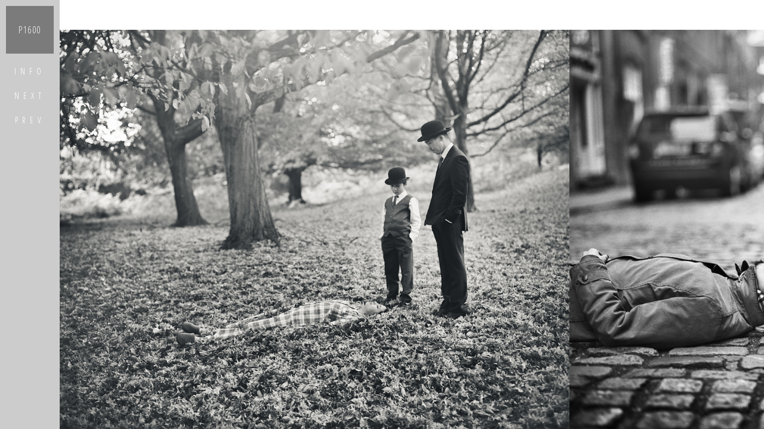

--- FILE ---
content_type: text/html; charset=utf-8
request_url: http://www.p1600.com/en/portfolio/location_portrait_photography/
body_size: 29478
content:

<!DOCTYPE html>
<html lang="en">
<head id="ctl00_Head1"><meta charset="UTF-8" /><link href="https://fonts.googleapis.com/css?family=Open+Sans+Condensed:300" rel="stylesheet" type="text/css" />
    <script src="//ajax.googleapis.com/ajax/libs/jquery/1.8.3/jquery.min.js"></script>
    <script src="/_js/jquery.cookie.js"></script>
    <script>
        (function (i, s, o, g, r, a, m) {
            i['GoogleAnalyticsObject'] = r; i[r] = i[r] || function () {
                (i[r].q = i[r].q || []).push(arguments)
            }, i[r].l = 1 * new Date(); a = s.createElement(o),
  m = s.getElementsByTagName(o)[0]; a.async = 1; a.src = g; m.parentNode.insertBefore(a, m)
        })(window, document, 'script', '//www.google-analytics.com/analytics.js', 'ga');

        ga('create', 'UA-2311096-30', 'p1600.com');
        ga('send', 'pageview');
    </script>
    <script>var switchTo5x = true;</script>
    <script src="http://w.sharethis.com/button/buttons.js"></script>
    <script>stLight.options({ publisher: "4a936b21-ab47-43c2-92ff-e39e960eb1bd", doNotHash: true, doNotCopy: true, hashAddressBar: false });</script>
    <script>
        var w = false;
        $(window).resize(function () {
            $('#content').hide();
            if (w !== false)
                clearTimeout(w);
            w = setTimeout(function () { $('#content').show(); }, 100);
        });

        $(document).ready(function () {
            $("#menu_h").css("display", "none");
            $("#menu_v").css("display", "none");
            $("#menu_icon").click(function () {
                $("#menu_h").fadeToggle("fast", "linear");
                $("#menu_v").fadeToggle("fast", "linear");
            });
        });
    </script>
    
<meta property="og:site_name" content="P1600.com - Nobuyuki Taguchi Photography"/><meta property="og:image" content="http://www.p1600.com/8cc276a6-5814-4bd8-844d-507a204325ed/gallery/2013/11/1200/1200_130282598369863612_999.jpg"/><meta property="og:image" content="http://www.p1600.com/8cc276a6-5814-4bd8-844d-507a204325ed/gallery/2013/11/1200/1200_130289456731623117_1010.jpg"/><meta property="og:image" content="http://www.p1600.com/8cc276a6-5814-4bd8-844d-507a204325ed/gallery/2013/10/1200/1200_130270233868077623_995.jpg"/><meta property="og:image" content="http://www.p1600.com/8cc276a6-5814-4bd8-844d-507a204325ed/gallery/2015/5/1200/1200_130759387821966176_1379.jpg"/><meta property="og:image" content="http://www.p1600.com/8cc276a6-5814-4bd8-844d-507a204325ed/gallery/2015/4/1200/1200_130724618938039368_1220.jpg"/><meta property="og:image" content="http://www.p1600.com/8cc276a6-5814-4bd8-844d-507a204325ed/gallery/2015/5/1200/1200_130754650433388785_1300.jpg"/><meta property="og:image" content="http://www.p1600.com/8cc276a6-5814-4bd8-844d-507a204325ed/gallery/2015/5/1200/1200_130754653261087321_1301.jpg"/><meta property="og:image" content="http://www.p1600.com/8cc276a6-5814-4bd8-844d-507a204325ed/gallery/2014/5/1200/1200_130445771664957780_1108.jpg"/><meta property="og:image" content="http://www.p1600.com/8cc276a6-5814-4bd8-844d-507a204325ed/gallery/2014/2/1200/1200_130367218593676803_1056.jpg"/><meta property="og:image" content="http://www.p1600.com/8cc276a6-5814-4bd8-844d-507a204325ed/gallery/2014/2/1200/1200_130367627551810697_1058.jpg"/><meta property="og:image" content="http://www.p1600.com/8cc276a6-5814-4bd8-844d-507a204325ed/gallery/2014/2/1200/1200_130366081471996530_1053.jpg"/><meta property="og:image" content="http://www.p1600.com/8cc276a6-5814-4bd8-844d-507a204325ed/gallery/2013/12/1200/1200_130317878791839300_1037.jpg"/><meta property="og:image" content="http://www.p1600.com/8cc276a6-5814-4bd8-844d-507a204325ed/gallery/2013/7/1200/1200_130181084805625000_969.jpg"/><meta property="og:image" content="http://www.p1600.com/8cc276a6-5814-4bd8-844d-507a204325ed/gallery/2013/10/1200/1200_130270233645422798_993.jpg"/><meta property="og:image" content="http://www.p1600.com/8cc276a6-5814-4bd8-844d-507a204325ed/gallery/2013/7/1200/1200_130179449841093750_961.jpg"/><meta property="og:image" content="http://www.p1600.com/8cc276a6-5814-4bd8-844d-507a204325ed/gallery/2013/7/1200/1200_130179485259375000_964.jpg"/><meta property="og:image" content="http://www.p1600.com/8cc276a6-5814-4bd8-844d-507a204325ed/gallery/2014/2/1200/1200_130366136572263028_1055.jpg"/>
<script src="/_js/jquery.mousewheel.min.js"></script>
<script>
    jQuery(document).ready(function () {
        $("#info_panel").css("display", "none");
        $(".trigger").click(function () {
            $("#info_panel").toggle("fast");
            $(this).toggleClass("active");
            return false;
        });

        var speedscroll = 240;
        var adjust = 50;
        $('#nav_next a').bind('click', function (event) {
            scrollRight();
        });
        $('#nav_prev a').bind('click', function (event) {
            scrollLeft();
        });
        $(document).keydown(function (e) {
            if (e.keyCode == 37) {
                scrollLeft();
            }
        });
        $(document).keydown(function (e) {
            if (e.keyCode == 39) {
                scrollRight();
            }
        });
        if (/Android|AppleWebKit|webOS|iPhone|iPad|iPod|BlackBerry|IEMobile|Opera Mini/i.test(navigator.userAgent)) {  
            $("#horizontal_images_content").mousewheel(function (event, delta) {
                this.scrollLeft -= (delta * 150);
                event.preventDefault();
            });
        }

        function scrollRight() {
            var centre = $(document).width() / 2;
            $("#horizontal_images_content ul li").each(function (index) {
                if (centre < $(this).offset().left) {
                    var marginleft = $("#horizontal_images_content ul li:first-child").offset().left;
                    var ic = ($(this).offset().left + ($(this).width() / 2));
                    var mt = (ic - (marginleft)) - centre;
                    $('#horizontal_images_content').stop().animate({
                        scrollLeft: mt + adjust
                    }, speedscroll);
                    event.preventDefault();
                    return false;
                }
            });
        };
        function scrollLeft() {
            var centre = $(document).width() / 2;
            $("#horizontal_images_content ul li").each(function (index) {
                if (centre < ($(this).offset().left + $(this).width())) {
                    var marginleft = $("#horizontal_images_content ul li:first-child").offset().left;
                    if (index > 0) {
                        index--;
                    }
                    var targetitem = $("#horizontal_images_content ul li").eq(index);
                    var ic = (targetitem.offset().left + (targetitem.width() / 2));
                    var mt = (ic - (marginleft)) - centre;
                    $('#horizontal_images_content').stop().animate({
                        scrollLeft: mt + adjust
                    }, speedscroll);
                    event.preventDefault();
                    return false;
                }
            });
        };

        //below new script is not complited and not been used
        function thumbnail_Scroll(e) {
            var centre = $(document).width() / 2;
            var marginleft = $("#horizontal_images_content ul li:first-child").offset().left;
            $("#horizontal_images_content ul li").each(function (index) {
                if (e === 'left') {
                    if (centre < ($(this).offset().left + $(this).width())) {
                        if (index > 0) {
                            index--;
                        }
                        var targetitem = $("#horizontal_images_content ul li").eq(index);
                        var ic = (targetitem.offset().left + (targetitem.width() / 2));
                        var mt = (ic - (marginleft)) - centre;
                        $('#horizontal_images_content').stop().animate({
                            scrollLeft: mt + adjust
                        }, speedscroll);
                        event.preventDefault();
                        return false;
                    }
                }
                else if (e == 'right') {
                    if (centre < $(this).offset().left) {
                        var ic = ($(this).offset().left + ($(this).width() / 2));
                        var mt = (ic - (marginleft)) - centre;
                        $('#horizontal_images_content').stop().animate({
                            scrollLeft: mt + adjust
                        }, speedscroll);
                        event.preventDefault();
                        return false;
                    }
                }


            });
        };
        
    });
</script>
<title>
	Portrait Location Photography 
</title><link href="../../../App_Themes/default_05/base_layout.css" type="text/css" rel="stylesheet" /><link href="../../../App_Themes/default_05/horizontal_images.css" type="text/css" rel="stylesheet" /><link href="../../../App_Themes/default_05/image_montage.css" type="text/css" rel="stylesheet" /><link href="../../../App_Themes/default_05/info_panel.css" type="text/css" rel="stylesheet" /><link href="../../../App_Themes/default_05/menu.css" type="text/css" rel="stylesheet" /><meta name="description" content="The portfolio of photography by Nobuyuki Taguchi. Portrait Location Photography " /></head>
<body>
    <form method="post" action="./?galleryid=44" id="aspnetForm">
<div class="aspNetHidden">
<input type="hidden" name="__VIEWSTATE" id="__VIEWSTATE" value="/[base64]/zBXUme5uHYlg==" />
</div>

<div class="aspNetHidden">

	<input type="hidden" name="__VIEWSTATEGENERATOR" id="__VIEWSTATEGENERATOR" value="035D8435" />
</div>

    <div id="sidebar">
        <div id="menu_top_left">
            
<div id="menu_icon">
    <a href="#">P1600</a>
</div>
<div id="menu_h">
    <div id="menu_hl">
        <div id="menu_hl_line">
        </div>
    </div>
    <div id="menu_hr">
        <nav>
            <ul>
                <li><a href="/en/">Home</a></li>
                <li><a href="/en/about/">About</a></li>
                <li><a href="/en/contact/">Contact</a></li>
            </ul>
        </nav>
    </div>
</div>
<div id="menu_v">
    <div id="menu_vt">
        <div id="menu_vt_line">
        </div>
    </div>
    <div id="menu_vb">
        <nav>
            <ul>
                <li>> <a href="/en/portfolio/stillness/">Stillness</a></li> 
                <li><a href="/en/portfolio/medium_format_portrait_photography/">Portrait Studio</a></li>  
                <li><a href="/en/portfolio/location_portrait_photography/">Portrait Location</a></li>
                <li>> <a href="/en/portfolio/the_photographer/">The Photographer</a></li>
                <li>> <a href="/en/portfolio/yukata/">Yukata</a></li>
                <li><a href="/en/portfolio/large_format_portrait_photography/">Portrait by Large Format</a></li> 
                <li><a href="/en/portfolio/fashion_photography/">Fashion / Beauty</a></li>
                <li><a href="/en/portfolio/street_photography_london_120/">Street 120</a></li>
                <li><a href="/en/portfolio/street_photography_london_colour/">Street 120 Colour</a></li>
                <li><a href="/en/portfolio/street_photography_london_2012/">Street 35mm 2012</a></li>
                <li><a href="/en/portfolio/london_5x4/">London 5x4</a></li>
                <li><a href="/en/portfolio/city_of_london/">City of London</a></li>  
                <li>> <a href="/en/portfolio/london_cityscape/">London Cityscape</a></li>                 
            </ul>
        </nav>
    </div>
</div>

        </div>
        
    <div id="photo_nav_group">
        <div id="info_trigger">
            <a class="trigger active" href="#">info</a>
        </div>
        <div id="nav_next">
            <a href="#">Next</a>
            
        </div>
        <div id="nav_prev">
            <a href="#">Prev</a>
            
        </div>
    </div>
        

    </div>
    <div id="content">
        
<article>
    <div id="info_panel">
        <h1>Portrait Location Photography </h1>
        <p></p>
        <div class="mouse_wheel"></div>
        <div class="share_this_button">
            <span class='st_sharethis_large'></span><span class='st_facebook_large'></span><span
                class='st_twitter_large'></span><span class='st_pinterest_large'></span>
        </div>
        
    </div>
    
    <div id="horizontal_images_content" class="hight_full"><div class="margin_top"></div><div class="image_content"><ul><li><a href="/en/portfolio/location_portrait_photography/photo_999.aspx"><img id="photo_999" title="Portrait Location Photography  - Autumn Leaves" alt="Portrait Location Photography  - Autumn Leaves" src="/8cc276a6-5814-4bd8-844d-507a204325ed/gallery/2013/11/1200/1200_130282598369863612_999.jpg" /></a></li><li><a href="/en/portfolio/location_portrait_photography/photo_1010.aspx"><img id="photo_1010" title="Portrait Location Photography  - On a Road" alt="Portrait Location Photography  - On a Road" src="/8cc276a6-5814-4bd8-844d-507a204325ed/gallery/2013/11/1200/1200_130289456731623117_1010.jpg" /></a></li><li><a href="/en/portfolio/location_portrait_photography/photo_995.aspx"><img id="photo_995" title="Portrait Location Photography  - Girl with rabbit" alt="Portrait Location Photography  - Girl with rabbit" src="/8cc276a6-5814-4bd8-844d-507a204325ed/gallery/2013/10/1200/1200_130270233868077623_995.jpg" /></a></li><li><a href="/en/portfolio/location_portrait_photography/photo_1379.aspx"><img id="photo_1379" title="Portrait Location Photography  - Photo 1379" alt="Portrait Location Photography  - Photo 1379" src="/8cc276a6-5814-4bd8-844d-507a204325ed/gallery/2015/5/1200/1200_130759387821966176_1379.jpg" /></a></li><li><a href="/en/portfolio/location_portrait_photography/photo_1220.aspx"><img id="photo_1220" title="Portrait Location Photography  - Mayumi at East London" alt="Portrait Location Photography  - Mayumi at East London" src="/8cc276a6-5814-4bd8-844d-507a204325ed/gallery/2015/4/1200/1200_130724618938039368_1220.jpg" /></a></li><li><a href="/en/portfolio/location_portrait_photography/photo_1300.aspx"><img id="photo_1300" title="Portrait Location Photography  - Photo 1300" alt="Portrait Location Photography  - Photo 1300" src="/8cc276a6-5814-4bd8-844d-507a204325ed/gallery/2015/5/1200/1200_130754650433388785_1300.jpg" /></a></li><li><a href="/en/portfolio/location_portrait_photography/photo_1301.aspx"><img id="photo_1301" title="Portrait Location Photography  - Photo 1301" alt="Portrait Location Photography  - Photo 1301" src="/8cc276a6-5814-4bd8-844d-507a204325ed/gallery/2015/5/1200/1200_130754653261087321_1301.jpg" /></a></li><li><a href="/en/portfolio/location_portrait_photography/photo_1108.aspx"><img id="photo_1108" title="Portrait Location Photography  - Alice Loombe at Westminster Bridge" alt="Portrait Location Photography  - Alice Loombe at Westminster Bridge" src="/8cc276a6-5814-4bd8-844d-507a204325ed/gallery/2014/5/1200/1200_130445771664957780_1108.jpg" /></a></li><li><a href="/en/portfolio/location_portrait_photography/photo_1056.aspx"><img id="photo_1056" title="Portrait Location Photography  - Photo 1056" alt="Portrait Location Photography  - Photo 1056" src="/8cc276a6-5814-4bd8-844d-507a204325ed/gallery/2014/2/1200/1200_130367218593676803_1056.jpg" /></a></li><li><a href="/en/portfolio/location_portrait_photography/photo_1058.aspx"><img id="photo_1058" title="Portrait Location Photography  - Photo 1058" alt="Portrait Location Photography  - Photo 1058" src="/8cc276a6-5814-4bd8-844d-507a204325ed/gallery/2014/2/1200/1200_130367627551810697_1058.jpg" /></a></li><li><a href="/en/portfolio/location_portrait_photography/photo_1053.aspx"><img id="photo_1053" title="Portrait Location Photography  - Photo 1053" alt="Portrait Location Photography  - Photo 1053" src="/8cc276a6-5814-4bd8-844d-507a204325ed/gallery/2014/2/1200/1200_130366081471996530_1053.jpg" /></a></li><li><a href="/en/portfolio/location_portrait_photography/photo_1037.aspx"><img id="photo_1037" title="Portrait Location Photography  - Nadsroic" alt="Portrait Location Photography  - Nadsroic" src="/8cc276a6-5814-4bd8-844d-507a204325ed/gallery/2013/12/1200/1200_130317878791839300_1037.jpg" /></a></li><li><a href="/en/portfolio/location_portrait_photography/photo_969.aspx"><img id="photo_969" title="Portrait Location Photography  - Photo 969" alt="Portrait Location Photography  - Photo 969" src="/8cc276a6-5814-4bd8-844d-507a204325ed/gallery/2013/7/1200/1200_130181084805625000_969.jpg" /></a></li><li><a href="/en/portfolio/location_portrait_photography/photo_993.aspx"><img id="photo_993" title="Portrait Location Photography  - Girl in Tree" alt="Portrait Location Photography  - Girl in Tree" src="/8cc276a6-5814-4bd8-844d-507a204325ed/gallery/2013/10/1200/1200_130270233645422798_993.jpg" /></a></li><li><a href="/en/portfolio/location_portrait_photography/photo_961.aspx"><img id="photo_961" title="Portrait Location Photography  - Photo 961" alt="Portrait Location Photography  - Photo 961" src="/8cc276a6-5814-4bd8-844d-507a204325ed/gallery/2013/7/1200/1200_130179449841093750_961.jpg" /></a></li><li><a href="/en/portfolio/location_portrait_photography/photo_964.aspx"><img id="photo_964" title="Portrait Location Photography  - Photo 964" alt="Portrait Location Photography  - Photo 964" src="/8cc276a6-5814-4bd8-844d-507a204325ed/gallery/2013/7/1200/1200_130179485259375000_964.jpg" /></a></li><li><a href="/en/portfolio/location_portrait_photography/photo_1055.aspx"><img id="photo_1055" title="Portrait Location Photography  - Fashion - Yana II" alt="Portrait Location Photography  - Fashion - Yana II" src="/8cc276a6-5814-4bd8-844d-507a204325ed/gallery/2014/2/1200/1200_130366136572263028_1055.jpg" /></a></li><li class="page_end"><span>&nbsp;</span></li></ul></div><div class="margin_btm"></div></div></div>
        
</article>

    </div>
    <noscript>
        <div id="noscript_notice">
            You are missing a bit with JavaScript disabled.</div>
    </noscript>
    </form>
</body>
</html>


--- FILE ---
content_type: text/css
request_url: http://www.p1600.com/App_Themes/default_05/base_layout.css
body_size: 2057
content:

*
{
    margin: 0;
    padding:0;
    font-family: 'Open Sans Condensed', Arial, Verdana, Trebuchet MS,  Sans-Serif;
}

html, body, form
{
    height:100%;
    width:100%;
}

#noscript_notice
{
    position: absolute;
    display: block;
    color: White;
    left:0;
    top:5px;
    text-align:center;
    width:100%;
}

noscript img
{
    height:auto;
    width:100%;
}

#content {  
  height: 100%; 
  /*background-color: #c5c1b4;*/ 
  /*margin-left:100px;*/
  overflow: hidden;
  z-index:1;
}

#sidebar 
{
  display: block;
  width: 100px;
  height: 100%;
  position: absolute;
  top:0;
  left:0;  
  /*background-color: #375f99; 
  background: none repeat scroll 0 0 #272727;*/
  z-index:2;
  background: rgba(0, 0, 0, .2); 
}
article,
#img_content
{
    width: 100%;
    height: 100%;  
     
}

#img_content,
.backstretch
{

    
}

#img_content
{
    text-align: center; 

}
#img_content h2
{
    font-size:12px;
    font-weight: normal; 
    line-height:20px;   
    margin-top:-20px;
}

#img_content em
{
    font-size:12px;
    font-weight: normal; 
}

#img_content em a
{
    color:#888;
    text-decoration: none;
}

#img_content .image_content,
#img_content .image_content_panoramic
{
   height: 86%;
}

#img_content .image_content img
{
    height:100%;
    width:auto;
}
#img_content .image_content_panoramic img
{
    width:100%;
    height:auto;    
}


#article_content
{    
    color:#EDEDED;
    background: rgba(0, 0, 0, .3);
    margin-left:100px;
    padding:20px;
}

.content_text
{
    display:block;
    margin:20px 20px 0 125px;
}

h1
{ 
  font-size:20px;
  font-weight: normal;
}
.h2_20
{ 
  font-size:20px;
  font-weight: normal;
}

.margin_top_15
{
    margin-top:15px;
}

.margin_btm_20
{
    margin-bottom:20px;
}

.white_bg_opacity_2
{
    padding: 40px;
     background: rgba(250, 250, 250, .8); 
}

.overflow_scroll
{
    overflow: auto;
    height: 85%;
}



--- FILE ---
content_type: text/css
request_url: http://www.p1600.com/App_Themes/default_05/horizontal_images.css
body_size: 3440
content:


@media screen and (max-width: 980px) and (min-height: 1100px) {
  #horizontal_images_content 
  {
      width: 100%;
  }
  #nav_next
  {
      display: none;
  }
   #nav_prev
  {
      display: none;
  }  
  #content
  {
     padding-left: 100px !important;
  }
  #horizontal_images_content ul 
  {
    height: Auto !important;
    margin-left: 0 !important;
    margin-right: 10px !important;
  }
  #horizontal_images_content ul li 
  {
    height: Auto !important;
    display:list-item !important;
    margin-bottom:10px !important;
  }
  #horizontal_images_content img 
  {
    height: Auto !important;
    width: 100% !important;
  }
  #content .margin_top
  {
      height:5px !important;
  }
  #horizontal_images_content .margin_btm
  {
      height:400px !important;
  }
   #horizontal_images_content 
  {
    overflow-y: Auto !important;
  }
  .image_content > img
  {
      height: Auto !important;
      width: 100% !important;
  }  
}

#horizontal_images_content
{   
   text-align: center;
   white-space: nowrap;
   height: 100%;
   background-color:#fff;    
   overflow: auto;
   overflow-y: hidden; 
   -webkit-overflow-scrolling: touch;
}

#img_content .margin_top
{
    height: 7%;
}
#img_content .margin_btm
{
    height: 7%;
}

.hight_full .margin_top
{
    height: 7%;
}
.hight_full  .margin_btm
{
    height: 0px;
}
.hight_full .image_content
{
   height: 93%;
}

.full .margin_top
{
    height: 0px;
}
.full  .margin_btm
{
    height: 0px;
}
.full .image_content
{
   height: 100%;
}

.hight_70per .margin_top
{
    height: 15%;
}
.hight_70per  .margin_btm
{
    height: 15%;
}
.hight_70per .image_content
{
   height: 70%;
}
.hight_70per ul li
{
    margin-right:5px !important;
}

.hight_80per .margin_top
{
    height: 10%;
}
.hight_80per  .margin_btm
{
    height: 10%;
}
.hight_80per .image_content
{
   height: 80%;
}
.hight_80per ul li
{
    margin-right:5px !important;
}


.hight_680 .margin_top
{
    height: 20%;
}
.hight_680  .margin_btm
{
     height: 20%;
}
.hight_680 .image_content
{
   height: 60%;
   /*max-height:680px;*/
}
.hight_680 ul li
{
    margin-right:10px !important;
}

.hight_50per .margin_top
{
    height: 25%;
}
.hight_50per  .margin_btm
{
     height: 25%;
}
.hight_50per .image_content
{
   height: 50%;
   /*max-height:680px;*/
}
.hight_50per ul li
{
    margin-right:10px !important;
}


#horizontal_images_content ul
{
    height: 100%; 
    margin-left:100px; 
    margin-right:100px; 
}
#horizontal_images_content ul li
{    
    height: 100%; 
    display: inline; 
    list-style: none; 
    margin:0;
    padding: 0 0 0 0;
}

#horizontal_images_content img
{
    height: 100%;
    width: auto; 
    border-style:none;
}


#horizontal_images_content ul li.page_next,
#horizontal_images_content ul li.page_end
{
    display: inline-block; 
    line-height:50%;
    vertical-align: middle;   
}

#horizontal_images_content ul li.page_next a
{
    font-size: 1.8em;
    letter-spacing: 0.2em;
    text-decoration: none;
    color:#000000;
    padding:10px 100px 10px 100px;     
}

#horizontal_images_content ul li.page_end span
{
    display: block;
    width: 200px;   
}

#horizontal_images_content ul li.page_next a:hover
{
    color:#CC0000;
}


--- FILE ---
content_type: text/css
request_url: http://www.p1600.com/App_Themes/default_05/image_montage.css
body_size: 127
content:
.am-wrapper{
	float:left;
	position:relative;
	overflow:hidden;
}
.am-wrapper img{
	position:absolute;
	outline:none;
}

--- FILE ---
content_type: text/css
request_url: http://www.p1600.com/App_Themes/default_05/info_panel.css
body_size: 2808
content:
#info_panel {

    height: auto;
    left: 100px;
    padding: 30px 30px 30px 80px;
    position: absolute;
    top: 100px;
    width: 330px;
    color: White;
    z-index:1;
    background: none repeat scroll 0 0 #000000;     
    background: rgba(0, 0, 0, .6);
}

#info_panel h1
{
    font-size:20px;
}
#info_panel h2
{
    font-size:16px;
    font-weight: normal;
    margin-top:10px;
}
#info_panel h3
{
    font-size:16px;
    margin-top:10px;
    font-weight: normal;
}
#info_panel p
{
    font-size:13px;
    margin-left:10px;
    
}

#info_panel a
{
    color:#fff;    
    text-decoration: none;
}

#info_panel a:hover
{
    text-decoration: underline;
}

.photo_tag
{
    font-size:13px;
    margin:20px 0 30px 0;
}

.photo_tag dl 
{
    line-height: 1.4em;
    margin-left:10px;
    margin-top:5px;
}
.photo_tag dt 
{
    float: left;    
    min-width: 120px;
}

.mouse_wheel 
{
    margin:15px 0 5px 65px;
    display: block;
    width: 262px;
    height: 67px;
    background-image: url("images/mouse_wheel_can_be_used_to_scroll.png");
    background-repeat:no-repeat;
    background-position:center top;  
}

.share_this_button
{
    text-align:right;
    margin-right:50px;
}

/*--------------------------------*/

#photo_nav_group
{
    position: absolute;
    top:100px;
}

#info_trigger a,
#nav_next a,
#nav_prev a,
#nav_next span,
#nav_prev span,
#audio_control_link a
{   
    display: block;
    font-size: 14px;
    letter-spacing:0.5em;
    left: 0; 
    text-decoration: none;    
    /*background: none repeat scroll 0 0 #000000;*/
    z-index:2;
    width:100px;
    line-height:40px;
    text-align:center; 
    margin-bottom:1px;
    text-transform: uppercase;
}

#info_trigger a,
#nav_next a,
#nav_prev a
{
      position: relative;  
       color: #FFFFFF;
          transition:background-color 0.3s ease;
    -webkit-transition:background-color 0.3s ease;
    -moz-transition:background-color 0.3s ease;
    -o-transition:background-color 0.3s ease;
}

#info_trigger a:hover,
#nav_next a:hover,
#nav_prev a:hover
{
    background: rgba(0, 0, 0, .2);
}

#nav_next span,
#nav_prev span
{
    position: relative;  
    color: #525252;
}

#audio_control_link a
{         
    bottom:30px;   
    color: #FFFFFF;  
    position: absolute;  
    text-indent: -9999px;
    background-image: url("images/icon_speaker.png");
    background-repeat:no-repeat;
    background-position:center top; 
}

.text_align_center
{
    text-align: center;
}

audio  
{
    width:310px;
}





#audio_control_link a.on
{
   background-position:center top; 
}
#audio_control_link a.off
{
   background-position:center bottom; 
}

--- FILE ---
content_type: text/css
request_url: http://www.p1600.com/App_Themes/default_05/menu.css
body_size: 3228
content:




#menu_centre,
#menu_top_left
{
   position: absolute;
   width: 1px;
   height: 1px;
   overflow: visible;  
   font-size: 16px;
   letter-spacing: 0.05em;
}

#menu_centre
{
    top: 25%;
    left: 50%;
    
}
#menu_top_left
{
    top: 50px;
    left: 50px;
}

#menu_centre #menu_icon
{
  background-color: #CC0000;  
   color: #fff;
}
#menu_top_left #menu_icon
{
  /*background-color: #CC0000; */
  background: rgba(0, 0, 0, .4); 
   color: #fff;
      transition:background-color 0.3s ease;
    -webkit-transition:background-color 0.3s ease;
    -moz-transition:background-color 0.3s ease;
    -o-transition:background-color 0.3s ease;
}
#menu_top_left #menu_icon:hover
{
    background-color: #CC0000;   
    color: #fff;
}

#menu_icon
{

    display: block;
    width: 80px;
    height: 80px;
    letter-spacing: 0.1em;
    text-transform: uppercase;
    margin-top: -40px;
    margin-left: -40px;
    text-align: center;
    line-height: 80px;    
    text-decoration: none;
    
}

#menu_icon a
{
   display: block;
    width: 80px;
    height: 80px; 
    color: #fff;
    text-decoration:none;    
}


#menu_h,
#menu_v
{
    display: block;    
    position: absolute;
    top: 50%;
    left: 50%; 
    z-index:100;
}

#menu_h
{    
    width:300px;
    text-align: center;    
    line-height:40px;   
    margin-top: -20px;
    margin-left:40px;
}

#menu_hl,
#menu_hr
{
    display: block;  
    float:left;    
}

#menu_hl
{
    width:20px; 
    height:40px; 
}

#menu_centre #menu_hr,
#menu_centre #menu_vb,
#menu_top_left #menu_hr,
#menu_top_left #menu_vb
{     
    background: none repeat scroll 0 0 #ffffff;
    display: block;
    background: rgba(255, 255, 255, .9);
    z-index:100;
}

#menu_centre #menu_hl_line,
#menu_centre #menu_vt_line,
#menu_top_left #menu_hl_line,
#menu_top_left #menu_vt_line
{
    background: none repeat scroll 0 0 #ffffff;
    display: block;
     z-index:100;
}


#menu_hl_line
{
    position:relative; 
    top: 50%;
    height:1px;
}

#menu_hr
{
   width:280px;
   -webkit-border-radius: 4px;
   -moz-border-radius: 4px;
    border-radius: 4px;
}
#menu_h li
{
    list-style-type: none;
    display: inline-block;   
    padding: 0 10px 0 10px; 
}

#menu_h li a,
#menu_v li a
{    
    text-decoration: none;
    text-transform: uppercase;
    color: #000000;
 }
#menu_h li a:hover,
#menu_v li a:hover
{
    color: #CC0000;
}

#menu_v
{   
    width:220px;
    margin-top: 40px; 
    line-height:30px;  
}

#menu_centre > #menu_v
{   
    margin-left: -110px;
}
#menu_top_left > #menu_v
{   
    margin-left: -40px;
}

#menu_v li
{
    list-style-type: none;
    padding: 0 0 0 15px; 
}
#menu_vt
{
    display:block;
    height:20px; 
}

#menu_vt_line
{
    display:block;
    position:relative;
    width:1px;
    height:20px;    
}

#menu_centre #menu_vt_line
{
    left: 50%;  
}
#menu_top_left #menu_vt_line
{
    left: 40px;
}

#menu_vb
{
    -webkit-border-radius: 4px;
    -moz-border-radius: 4px;
    border-radius: 4px;
    padding: 5px 0 5px 0;
}



--- FILE ---
content_type: text/plain
request_url: https://www.google-analytics.com/j/collect?v=1&_v=j102&a=481142436&t=pageview&_s=1&dl=http%3A%2F%2Fwww.p1600.com%2Fen%2Fportfolio%2Flocation_portrait_photography%2F&ul=en-us%40posix&dt=Portrait%20Location%20Photography&sr=1280x720&vp=1280x720&_u=IEBAAAABAAAAACAAI~&jid=1641493309&gjid=2031997192&cid=647916110.1767478466&tid=UA-2311096-30&_gid=1809555464.1767478466&_r=1&_slc=1&z=319774651
body_size: -284
content:
2,cG-RPRE6DDWR9